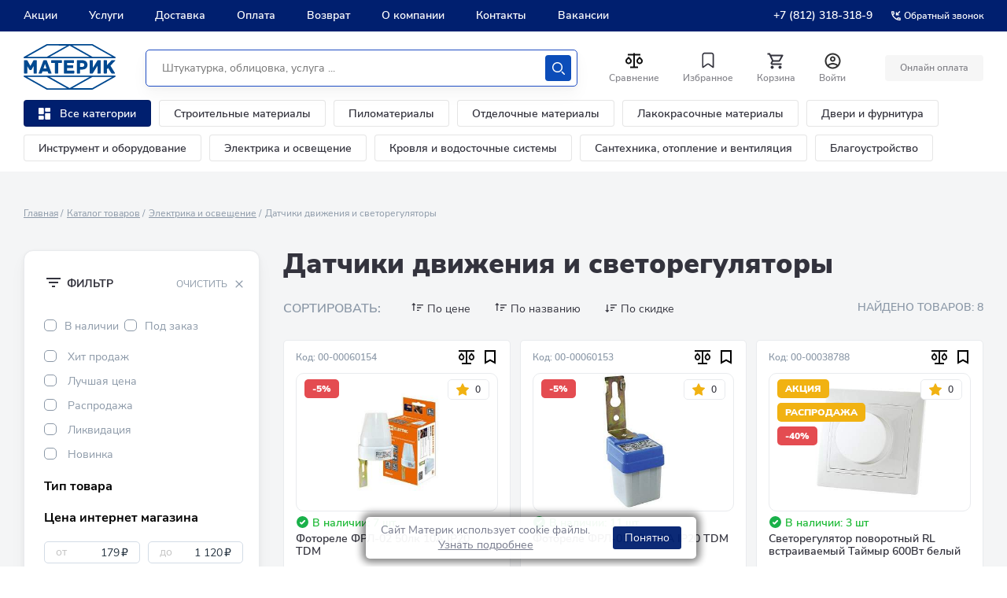

--- FILE ---
content_type: text/css
request_url: https://www.materik-m.ru/bitrix/cache/css/s1/materik_2024/page_c534177117cb3313b305691a4d94eec0/page_c534177117cb3313b305691a4d94eec0_v1.css?17569031751243
body_size: 371
content:


/* Start:/local/templates/.default/components/bitrix/catalog.smart.filter/.default/style.css?167950521472*/
label.disabled .product-filter__text{
    color: #c9c9c9 !important;
}
/* End */


/* Start:/local/templates/materik_2024/components/bitrix/catalog.item/.default/style.min.css?1742197400353*/
@media screen and (max-width:669px){.product-card-new__favourite{display:inherit}}.product-card-new .btn--card-form.btn_add_basket.in_basket,.product-card-new .btn_add_basket.in_basket,.product-card-new .product-card-form__btn.btn_add_basket.in_basket,.product-card-new:hover .btn--card-form.btn_add_basket{background-color:#1bb934;border-color:#1bb934}
/* End */


/* Start:/local/templates/.default/components/bitrix/news.list/catalog.article/style.css?1679505214150*/
div.news-list
{
	word-wrap: break-word;
}
div.news-list img.preview_picture
{
	float:left;
	margin:0 4px 6px 0;
}
.news-date-time {
	color:#486DAA;
}

/* End */
/* /local/templates/.default/components/bitrix/catalog.smart.filter/.default/style.css?167950521472 */
/* /local/templates/materik_2024/components/bitrix/catalog.item/.default/style.min.css?1742197400353 */
/* /local/templates/.default/components/bitrix/news.list/catalog.article/style.css?1679505214150 */
